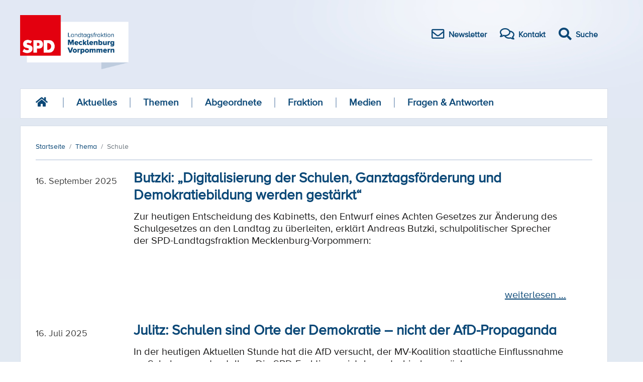

--- FILE ---
content_type: text/html; charset=utf-8
request_url: https://www.spd-fraktion-mv.de/thema/schule
body_size: 7427
content:
<!DOCTYPE html>
<html xml:lang="de-de" lang="de-de" >

<head>
<meta name="viewport" content="width=device-width,initial-scale=1.0">
<meta http-equiv="Cache-Control" content="no-cache, must-revalidate">

<script src='/templates/spd2018/js/jquery.min.js'></script>
<meta charset="utf-8">
	<meta name="generator" content="Joomla! - Open Source Content Management">
	<title>Schule</title>
	<link href="/thema/schule?format=feed&amp;type=rss" rel="alternate" type="application/rss+xml" title="Schule">
	<link href="/thema/schule?format=feed&amp;type=atom" rel="alternate" type="application/atom+xml" title="Schule">
	<link href="/templates/spd2018/favicon.ico" rel="icon" type="image/vnd.microsoft.icon">
<link href="/media/vendor/joomla-custom-elements/css/joomla-alert.min.css?0.4.1" rel="stylesheet">
<script type="application/json" class="joomla-script-options new">{"joomla.jtext":{"ERROR":"Fehler","MESSAGE":"Nachricht","NOTICE":"Hinweis","WARNING":"Warnung","JCLOSE":"Schließen","JOK":"OK","JOPEN":"Öffnen"},"system.paths":{"root":"","rootFull":"https:\/\/www.spd-fraktion-mv.de\/","base":"","baseFull":"https:\/\/www.spd-fraktion-mv.de\/"},"csrf.token":"0587b29db82f6e1ac32b905c231f4cc4"}</script>
	<script src="/media/system/js/core.min.js?a3d8f8"></script>
	<script src="/media/system/js/messages.min.js?9a4811" type="module"></script>
	<script type="application/ld+json">{"@context":"https:\/\/schema.org","@type":"BreadcrumbList","itemListElement":[{"@type":"ListItem","position":1,"item":{"@id":"https:\/\/www.spd-fraktion-mv.de\/","name":"Startseite"}},{"@type":"ListItem","position":2,"item":{"@id":"https:\/\/www.spd-fraktion-mv.de\/thema","name":"Thema"}},{"@type":"ListItem","position":3,"item":{"name":"Schule"}}]}</script>
	<script>
		var resetFilter = function() {
		document.getElementById('filter-search').value = '';
	}
</script>
	<script>
			document.addEventListener('DOMContentLoaded',function(){
				var iframe = document.getElementsByClassName('ja-socialfeed-video-iframe');
				for(var i = 0; i < iframe.length; i++) {
				iframe[i].style.maxWidth = '100%';
				var w = iframe[i].getAttribute('width');
				var h = iframe[i].getAttribute('height');
				var width = iframe[i].clientWidth;
				var height = (width * h) / w;
				iframe[i].setAttribute('height', height);
				}
			});
		</script>

<link type="text/css" href="/templates/spd2018/css/merged.css?v9" rel="stylesheet" media="all">
    <link type="text/css" href="/templates/spd2018/css/print.css" rel="stylesheet" media="print">
  <script src="/templates/spd2018/js/bootstrap.min.js" integrity="sha384-JZR6Spejh4U02d8jOt6vLEHfe/JQGiRRSQQxSfFWpi1MquVdAyjUar5+76PVCmYl" crossorigin="anonymous"></script>
</head>

<body>
<a id="top"></a>        

<div id="menuArea" class="responsive-nav">
    <input type="checkbox" id="menuToggle"></input>

    <label for="menuToggle" class="menuOpen">
        <div class="open"></div>
    </label>

    <div class="menu menuEffects">
        <label for="menuToggle"></label>
        <div class="menuContent">
            <ul class="">
                <li>

                    <a class="" href="/">Startseite</a></li>

		        <li class="item-841 parent"><a href="/aktuelles/pressemitteilungen" >Aktuelles</a></li><li class="item-120 parent"><a href="/themen" >Themen</a></li><li class="item-121 parent"><a href="/abgeordnete/a-z" >Abgeordnete</a></li><li class="item-125"><a href="/fraktion" >Fraktion</a></li><li class="item-133"><a href="/medien" >Medien</a></li><li class="item-138"><a href="/fragen-antworten" >Fragen &amp; Antworten</a></li>
                <li>
                    <form action="/component/finder/search" method="get" role="search">
                        <div style="height:40px;max-width:400px;margin:auto">
                            <input style="background-color:#E2E9F5;border:0;display:inline-block;width:70%;height:40px" type="text" name="q" id="mod-finder-searchword271" class="inputbox js-finder-search-query form-control" placeholder="Suche …" autocomplete="off" aria-expanded="false" role="combobox">
                            <button style="display:inline-block;position:relative;height:40px;width:25%" class="button" id="search-button" type="submit">Suchen</button>
                            <input type="hidden" name="Itemid" value="309">
                            <input type="hidden" name="f" value="2">
                        </div>
                    </form>



                </li>


            </ul>


        </div>
    </div>
</div>


<div class="container">
    <div class="header">
        <a href="/"><img alt="SPD Landtagsfraktion Mecklenburg Vorpommern" src="/templates/spd2018/images/spd-logo.png" height="108" /></a>
        <div class="icon-bar">
            <a href="/newsletter/"><i class="far fa-envelope"></i><span>Newsletter</span></a>
            <a href="/kontakt/"><i class="far fa-comments"></i><span>Kontakt</span></a>
            <a id="search-btn" href="#"><i class="fas fa-search fa"></i><span>Suche</span></a>
        </div>
    </div>


    <div id="search-overlay" class="block">
        <div class="centered">
            <div id='search-box'>
                <i id="close-btn" class="fa fa-times fa-2x"></i>

                <form action="/component/finder/search/" method="get" role="search">
                    <input type="text" name="q" id="mod-finder-searchword271" class="inputbox js-finder-search-query form-control" placeholder="Suche …" autocomplete="off" aria-expanded="false" role="combobox">
            <button class="button" id="search-button"  type="submit">Suchen</button>
                    <input type="hidden" name="Itemid" value="309">
                <input type="hidden" name="f" value="2">
                </form>
            </div>
        </div>
    </div>




    <div class="navigation">

<div><a href="/"><i class="fas fa-home fa-lg "></i></a></div>
	 
<ul class="">
  
<li class="item-841 parent"><a href="/aktuelles/pressemitteilungen" >Aktuelles</a></li><li class="item-120 parent"><a href="/themen" >Themen</a></li><li class="item-121 parent"><a href="/abgeordnete/a-z" >Abgeordnete</a></li><li class="item-125"><a href="/fraktion" >Fraktion</a></li><li class="item-133"><a href="/medien" >Medien</a></li><li class="item-138"><a href="/fragen-antworten" >Fragen &amp; Antworten</a></li></ul>
</div>

<div class="content">
    <nav class="mod-breadcrumbs__wrapper" aria-label="Breadcrumbs">
    <ol class="mod-breadcrumbs breadcrumb px-3 py-2">
                    <li class="mod-breadcrumbs__divider float-start">
                <span class="divider icon-location icon-fw" aria-hidden="true"></span>
            </li>
        
        <li class="mod-breadcrumbs__item breadcrumb-item"><a href="/" class="pathway"><span>Startseite</span></a></li><li class="mod-breadcrumbs__item breadcrumb-item"><a href="/thema" class="pathway"><span>Thema</span></a></li><li class="mod-breadcrumbs__item breadcrumb-item active"><span>Schule</span></li>    </ol>
    </nav>

    <div class="content-left">
        <div id="system-message-container" aria-live="polite"></div>

        
        
<div id="k2Container" class="tag-View tag-category">
                        <div class="category-desc">
                                                <div class="clr"></div>
        </div>
                                    <form action="https://www.spd-fraktion-mv.de/thema/schule" method="post" name="adminForm" id="adminForm" class="form-inline">
		
												<div class="itemLayout">
				                <div class="itemListView">
				<span class="itemDateCreated">16. September 2025</span>
                    <div class="itemArticle">
                        <a class="Title" href="/aktuelles/pressemitteilungen/butzki-digitalisierung-der-schulen-ganztagsfoerderung-und-demokratiebildung-werden-gestaerkt">Butzki: „Digitalisierung der Schulen, Ganztagsförderung und Demokratiebildung werden gestärkt“</a>
                        <div class="moduleItemIntrotext">
                            <span>	<p>Zur heutigen Entscheidung des Kabinetts, den Entwurf eines Achten Gesetzes zur Änderung des Schulgesetzes an den Landtag zu überleiten, erklärt Andreas Butzki, schulpolitischer Sprecher der SPD-Landtagsfraktion Mecklenburg-Vorpommern:</p>
 </span>
                            <a class="moduleItemReadMore" href="/aktuelles/pressemitteilungen/butzki-digitalisierung-der-schulen-ganztagsfoerderung-und-demokratiebildung-werden-gestaerkt">weiterlesen ... </a>
                        </div>
                    </div>
                </div>
				
																				</div>
												<div class="itemLayout">
				                <div class="itemListView">
				<span class="itemDateCreated">16. Juli 2025</span>
                    <div class="itemArticle">
                        <a class="Title" href="/aktuelles/pressemitteilungen/julitz-schulen-sind-orte-der-demokratie-nicht-der-afd-propaganda">Julitz: Schulen sind Orte der Demokratie – nicht der AfD-Propaganda</a>
                        <div class="moduleItemIntrotext">
                            <span>	<p>In der heutigen Aktuellen Stunde hat die AfD versucht, der MV-Koalition staatliche Einflussnahme an Schulen zu unterstellen. Die SPD-Fraktion weist das entschieden zurück.</p>
 </span>
                            <a class="moduleItemReadMore" href="/aktuelles/pressemitteilungen/julitz-schulen-sind-orte-der-demokratie-nicht-der-afd-propaganda">weiterlesen ... </a>
                        </div>
                    </div>
                </div>
				
																				</div>
												<div class="itemLayout">
				                <div class="itemListView">
				<span class="itemDateCreated">15. Juli 2025</span>
                    <div class="itemArticle">
                        <a class="Title" href="/aktuelles/pressemitteilungen/mv-plan-2035-land-und-kommunen-mit-klarem-fokus-auf-investitionen-in-bildung-sicherheit-und-gesundheit">MV-Plan 2035: „Land und Kommunen mit klarem Fokus auf Investitionen in Bildung, Sicherheit und Gesundheit“</a>
                        <div class="moduleItemIntrotext">
                            <span>	<p>Die SPD-Landtagsfraktion Mecklenburg-Vorpommern begrüßt die Einigung beim heutigen Investitionsgipfel unter Leitung der Ministerpräsidentin zum „MV-Plan 2035“. Die Fraktion sieht darin ein starkes Signal in wirtschaftlich und gesellschaftlich herausfordernden Zeiten.</p>
<p>Julian Barlen,</p>... </span>
                            <a class="moduleItemReadMore" href="/aktuelles/pressemitteilungen/mv-plan-2035-land-und-kommunen-mit-klarem-fokus-auf-investitionen-in-bildung-sicherheit-und-gesundheit">weiterlesen ... </a>
                        </div>
                    </div>
                </div>
				
																				</div>
												<div class="itemLayout">
				                <div class="itemListView">
				<span class="itemDateCreated">14. Mai 2025</span>
                    <div class="itemArticle">
                        <a class="Title" href="/aktuelles/pressemitteilungen/landtag-beschliesst-reform-der-lehrerbildung-stamer-attraktiveres-lehramtsstudium-fuer-bessere-bildung-in-mv-statt-panikmache-der-cdu">Landtag beschließt Reform der Lehrerbildung – Stamer: Attraktiveres Lehramtsstudium für bessere Bildung in MV statt Panikmache der CDU</a>
                        <div class="moduleItemIntrotext">
                            <span>	<p>Der Landtag Mecklenburg-Vorpommern hat heute den zweiten Teil der umfassenden Reform der Lehrkräftebildung beschlossen. Ziel ist es, das Lehramtsstudium praxisnäher und flexibler zu gestalten, um mehr junge Menschen für den Lehrerberuf zu gewinnen und die Qualität der Bildung im Land zu</p>... </span>
                            <a class="moduleItemReadMore" href="/aktuelles/pressemitteilungen/landtag-beschliesst-reform-der-lehrerbildung-stamer-attraktiveres-lehramtsstudium-fuer-bessere-bildung-in-mv-statt-panikmache-der-cdu">weiterlesen ... </a>
                        </div>
                    </div>
                </div>
				
																				</div>
												<div class="itemLayout">
				                <div class="itemListView">
				<span class="itemDateCreated">24. April 2025</span>
                    <div class="itemArticle">
                        <a class="Title" href="/aktuelles/pressemitteilungen/fuer-die-beste-lehrkraeftebildung-spd-fraktion-im-gespraech-mit-expert-innen-aus-wissenschaft-und-bildung">Für die beste Lehrkräftebildung: SPD-Fraktion im Gespräch mit Expert*innen aus Wissenschaft und Bildung</a>
                        <div class="moduleItemIntrotext">
                            <span>	<p>Bei einer Fachveranstaltung der SPD-Landtagsfraktion in Rostock diskutierten heute Vertreterinnen und Vertreter aus Wissenschaft, Bildung und Politik über die geplante Reform des Lehrkräftebildungsgesetzes.&nbsp;Wissenschaftsministerin Bettina Martin eröffnete die Veranstaltung mit einem Impuls</p>... </span>
                            <a class="moduleItemReadMore" href="/aktuelles/pressemitteilungen/fuer-die-beste-lehrkraeftebildung-spd-fraktion-im-gespraech-mit-expert-innen-aus-wissenschaft-und-bildung">weiterlesen ... </a>
                        </div>
                    </div>
                </div>
				
																				</div>
												<div class="itemLayout">
				                <div class="itemListView">
				<span class="itemDateCreated">01. April 2025</span>
                    <div class="itemArticle">
                        <a class="Title" href="/aktuelles/pressemitteilungen/spd-fraktion-begruesst-neue-handreichung-fuer-schulen-zum-umgang-mit-antisemitismus">SPD-Fraktion begrüßt neue Handreichung für Schulen zum Umgang mit Antisemitismus</a>
                        <div class="moduleItemIntrotext">
                            <span>	<p>Bildungsministerin Simone Oldenburg und der Antisemitismusbeauftragte des Landes Nikolaus Voss haben heute in Schwerin eine Handreichung für den Umgang mit Antisemitismus an den Schulen des Landes vorgestellt. Genau richtig, findet unser Bildungspolitischer Sprecher Andreas Butzki.</p>
 </span>
                            <a class="moduleItemReadMore" href="/aktuelles/pressemitteilungen/spd-fraktion-begruesst-neue-handreichung-fuer-schulen-zum-umgang-mit-antisemitismus">weiterlesen ... </a>
                        </div>
                    </div>
                </div>
				
																				</div>
												<div class="itemLayout">
				                <div class="itemListView">
				<span class="itemDateCreated">06. März 2025</span>
                    <div class="itemArticle">
                        <a class="Title" href="/aktuelles/pressemitteilungen/oeffentliche-anhoerung-bestaetigt-reform-der-lehrkraeftebildung-in-mecklenburg-vorpommern">Öffentliche Anhörung bestätigt Reform der Lehrkräftebildung in Mecklenburg-Vorpommern</a>
                        <div class="moduleItemIntrotext">
                            <span>	<p>Heute fand im Wissenschaftsausschuss des Landtags Mecklenburg-Vorpommern eine öffentliche Anhörung zum neuen Lehrkräftebildungsgesetz statt. Expertinnen und Experten aus verschiedenen Bereichen äußerten ihre Meinungen zum geplanten Gesetz, das darauf abzielt, die Lehrkräfteausbildung im Land zu</p>... </span>
                            <a class="moduleItemReadMore" href="/aktuelles/pressemitteilungen/oeffentliche-anhoerung-bestaetigt-reform-der-lehrkraeftebildung-in-mecklenburg-vorpommern">weiterlesen ... </a>
                        </div>
                    </div>
                </div>
				
																				</div>
												<div class="itemLayout">
				                <div class="itemListView">
				<span class="itemDateCreated">27. Februar 2025</span>
                    <div class="itemArticle">
                        <a class="Title" href="/aktuelles/pressemitteilungen/andreas-butzki-zum-neuen-schulgesetz-der-bildungsausschuss-gibt-gruenes-licht">Andreas Butzki zum neuen Schulgesetz: „Der Bildungsausschuss gibt grünes Licht.“</a>
                        <div class="moduleItemIntrotext">
                            <span>	<p>Am Donnerstag hat der Bildungsausschuss des Landtags MV über die 7. Novelle des Landesschulgesetzes beraten. Hierzu erklärt der schulpolitische Sprecher der SPD-Landtagsfraktion, Andreas Butzki:</p>
 </span>
                            <a class="moduleItemReadMore" href="/aktuelles/pressemitteilungen/andreas-butzki-zum-neuen-schulgesetz-der-bildungsausschuss-gibt-gruenes-licht">weiterlesen ... </a>
                        </div>
                    </div>
                </div>
				
																				</div>
												<div class="itemLayout">
				                <div class="itemListView">
				<span class="itemDateCreated">07. Januar 2025</span>
                    <div class="itemArticle">
                        <a class="Title" href="/aktuelles/pressemitteilungen/gutes-leben-in-mecklenburg-vorpommern-sichern-wirtschaftlich-stark-sozial-gerecht-und-zukunftsfest-spd-landtagsfraktion-mv-startet-mit-winter-klausurtagung-ins-politische-2025">„Gutes Leben in Mecklenburg-Vorpommern sichern – wirtschaftlich stark, sozial gerecht und zukunftsfest“ – SPD-Landtagsfraktion MV startet mit Winter-Klausurtagung ins politische 2025</a>
                        <div class="moduleItemIntrotext">
                            <span>	<p>Mit Rückenwind einer guten politischen Bilanz des vergangenen Jahres und klaren Zielen für 2025 startet die SPD-Landtagsfraktion Mecklenburg-Vorpommern heute ihre zweitägige Winter-Klausurtagung im Schweriner Schloss. Gemeinsam mit Ministerpräsidentin Manuela Schwesig sowie den</p>... </span>
                            <a class="moduleItemReadMore" href="/aktuelles/pressemitteilungen/gutes-leben-in-mecklenburg-vorpommern-sichern-wirtschaftlich-stark-sozial-gerecht-und-zukunftsfest-spd-landtagsfraktion-mv-startet-mit-winter-klausurtagung-ins-politische-2025">weiterlesen ... </a>
                        </div>
                    </div>
                </div>
				
																				</div>
												<div class="itemLayout">
				                <div class="itemListView">
				<span class="itemDateCreated">11. Dezember 2024</span>
                    <div class="itemArticle">
                        <a class="Title" href="/aktuelles/pressemitteilungen/dirk-stamer-wir-machen-das-lehramtsstudium-attraktiver-fuer-eine-bessere-bildung-in-mv">Dirk Stamer: „Wir machen das Lehramtsstudium attraktiver. Für eine bessere Bildung in MV.“ </a>
                        <div class="moduleItemIntrotext">
                            <span>	<p>Heute hat der Landtag in erster Lesung den zweiten Teil der großen Lehrkräftebildungsreform debattiert. Diese sieht unter anderem vor, die Fachwissenschaften und die Fähigkeit, diese wirksam zu vermitteln, bei der Ausbildung der Lehrkräfte in ein besseres Verhältnis zu bringen und das</p>... </span>
                            <a class="moduleItemReadMore" href="/aktuelles/pressemitteilungen/dirk-stamer-wir-machen-das-lehramtsstudium-attraktiver-fuer-eine-bessere-bildung-in-mv">weiterlesen ... </a>
                        </div>
                    </div>
                </div>
				
																				</div>
												<div class="itemLayout">
				                <div class="itemListView">
				<span class="itemDateCreated">10. Dezember 2024</span>
                    <div class="itemArticle">
                        <a class="Title" href="/aktuelles/pressemitteilungen/andreas-butzki-kontert-cdu-kritik-zur-lehrerbildungsreform-wir-werden-die-kommende-landtagssitzung-dafuer-nutzen-mit-der-fake-news-kampagne-der-cdu-zur-lehrerbildungsreform-aufzuraeumen">Andreas Butzki kontert CDU-Kritik zur Lehrerbildungsreform: „Wir werden die kommende Landtagssitzung dafür nutzen, mit der Fake-News-Kampagne der CDU zur Lehrerbildungsreform aufzuräumen.“</a>
                        <div class="moduleItemIntrotext">
                            <span>	<p>Heute hat die VBE einen 16-Punkte-Plan für die Bildungspolitik in Schwerin vorgestellt. Im Nachgang hat die CDU erneut die anstehende Lehrerbildungsreform kritisiert. Der bildungspolitische Sprecher der SPD-Landtagsfraktion entgegnet:</p>
 </span>
                            <a class="moduleItemReadMore" href="/aktuelles/pressemitteilungen/andreas-butzki-kontert-cdu-kritik-zur-lehrerbildungsreform-wir-werden-die-kommende-landtagssitzung-dafuer-nutzen-mit-der-fake-news-kampagne-der-cdu-zur-lehrerbildungsreform-aufzuraeumen">weiterlesen ... </a>
                        </div>
                    </div>
                </div>
				
																				</div>
												<div class="itemLayout">
				                <div class="itemListView">
				<span class="itemDateCreated">29. November 2024</span>
                    <div class="itemArticle">
                        <a class="Title" href="/aktuelles/pressemitteilungen/selbst-merkel-fordert-reform-der-schuldenbremse-union-sollte-weg-frei-machen-fuer-investitionen-und-ein-modernes-deutschland">Selbst Merkel fordert Reform der Schuldenbremse – Union sollte Weg frei machen für Investitionen und ein modernes Deutschland</a>
                        <div class="moduleItemIntrotext">
                            <span>	<p>Vor kurzem hat die Bundeskanzlerin a. D. Angela Merkel ihre Memoiren veröffentlicht. Darin fordert sie eine Reform der Schuldenbremse. Sie schreibt: „Um aber Verteilungskämpfe in der Gesellschaft zu vermeiden und den Veränderungen im Altersaufbau der Bevölkerung gerecht zu werden, muss die</p>... </span>
                            <a class="moduleItemReadMore" href="/aktuelles/pressemitteilungen/selbst-merkel-fordert-reform-der-schuldenbremse-union-sollte-weg-frei-machen-fuer-investitionen-und-ein-modernes-deutschland">weiterlesen ... </a>
                        </div>
                    </div>
                </div>
				
																				</div>
												<div class="itemLayout">
				                <div class="itemListView">
				<span class="itemDateCreated">26. November 2024</span>
                    <div class="itemArticle">
                        <a class="Title" href="/aktuelles/pressemitteilungen/nadine-julitz-neues-lehrkraeftebildungsgesetz-modernisiert-das-lehramtsstudium-deutlich">Nadine Julitz: „Neues Lehrkräftebildungsgesetz modernisiert das Lehramtsstudium deutlich“</a>
                        <div class="moduleItemIntrotext">
                            <span>	<p>Am Dienstag hat das Kabinett den zweiten Teil der großen Lehrkräftebildungsreform beschlossen. Diese sieht vor, die Fachwissenschaften und die Fähigkeit, diese wirksam zu vermitteln, bei der Ausbildung der Lehrkräfte in ein besseres Verhältnis zu bringen und das Lehramtsstudium insgesamt</p>... </span>
                            <a class="moduleItemReadMore" href="/aktuelles/pressemitteilungen/nadine-julitz-neues-lehrkraeftebildungsgesetz-modernisiert-das-lehramtsstudium-deutlich">weiterlesen ... </a>
                        </div>
                    </div>
                </div>
				
																				</div>
												<div class="itemLayout">
				                <div class="itemListView">
				<span class="itemDateCreated">13. November 2024</span>
                    <div class="itemArticle">
                        <a class="Title" href="/aktuelles/pressemitteilungen/andreas-butzki-zum-neuen-schulgesetz-wir-stellen-die-weichen-fuer-gute-schule-auch-in-zukunft">Andreas Butzki zum neuen Schulgesetz: „Wir machen unsere Schulen fit für die Zukunft“</a>
                        <div class="moduleItemIntrotext">
                            <span>	<p>Am Mittwoch hat der Landtag MV über die 7. Novelle des Landesschulgesetzes debattiert. Hierzu erklärt der bildungspolitische Sprecher der SPD-Landtagsfraktion, Andreas Butzki:</p>
 </span>
                            <a class="moduleItemReadMore" href="/aktuelles/pressemitteilungen/andreas-butzki-zum-neuen-schulgesetz-wir-stellen-die-weichen-fuer-gute-schule-auch-in-zukunft">weiterlesen ... </a>
                        </div>
                    </div>
                </div>
				
																				</div>
												<div class="itemLayout">
				                <div class="itemListView">
				<span class="itemDateCreated">13. November 2024</span>
                    <div class="itemArticle">
                        <a class="Title" href="/aktuelles/pressemitteilungen/martina-tegtmeier-eine-starke-personalvertretung-ist-gut-fuer-arbeitnehmerinnen-und-arbeitnehmer-im-oeffentlichen-dienst">Martina Tegtmeier: „Eine starke Personalvertretung ist gut für Arbeitnehmerinnen und Arbeitnehmer im öffentlichen Dienst“</a>
                        <div class="moduleItemIntrotext">
                            <span>	<p data-pm-slice="0 0 []">Am Mittwoch hat der Landtag das neue Personalvertretungsgesetz beschlossen. Dazu erklärt die innenpolitische Sprecherin der SPD-Landtagsfraktion, Martina Tegtmeier:</p>
 </span>
                            <a class="moduleItemReadMore" href="/aktuelles/pressemitteilungen/martina-tegtmeier-eine-starke-personalvertretung-ist-gut-fuer-arbeitnehmerinnen-und-arbeitnehmer-im-oeffentlichen-dienst">weiterlesen ... </a>
                        </div>
                    </div>
                </div>
				
																				</div>
												<div class="itemLayout">
				                <div class="itemListView">
				<span class="itemDateCreated">29. Oktober 2024</span>
                    <div class="itemArticle">
                        <a class="Title" href="/aktuelles/pressemitteilungen/mehr-schuelerinnen-und-schueler-erreichen-schulabschluss-unsere-massnahmen-wirken">Mehr Schülerinnen und Schüler erreichen Schulabschluss – unsere Maßnahmen wirken</a>
                        <div class="moduleItemIntrotext">
                            <span>	<p>Heute hat Bildungsministerin Simone Oldenburg die Bilanz des Landesprogramms für mehr Schulabschlüsse in M-V, dass im Jahr 2022 gestartet ist,&nbsp;vorgestellt. Dabei berichtete Bildungsministerin Oldenburg, dass die Quote der Jugendlichen, die die Schule ohne Berufsreife verlassen weiter</p>... </span>
                            <a class="moduleItemReadMore" href="/aktuelles/pressemitteilungen/mehr-schuelerinnen-und-schueler-erreichen-schulabschluss-unsere-massnahmen-wirken">weiterlesen ... </a>
                        </div>
                    </div>
                </div>
				
																				</div>
												<div class="itemLayout">
				                <div class="itemListView">
				<span class="itemDateCreated">03. September 2024</span>
                    <div class="itemArticle">
                        <a class="Title" href="/aktuelles/pressemitteilungen/mehr-lehrkraefte-fuer-mv-eingestellt-wir-kaempfen-weiter-entschlossen-gegen-den-lehrkraeftemangel">Mehr Lehrkräfte für MV eingestellt: „Wir kämpfen weiter entschlossen gegen den Lehrkräftemangel.“</a>
                        <div class="moduleItemIntrotext">
                            <span>	<p>Am Dienstag hat Bildungsministerin Simone Oldenburg in der Landespressekonferenz berichtet, dass es dem Land gelungen ist, mehr Lehrerinnen und Lehrer einzustellen, als in den vergangenen Jahren. Andreas Butzki, bildungspolitischer Sprecher der SPD-Landtagsfraktion erklärt zu dieser guten</p>... </span>
                            <a class="moduleItemReadMore" href="/aktuelles/pressemitteilungen/mehr-lehrkraefte-fuer-mv-eingestellt-wir-kaempfen-weiter-entschlossen-gegen-den-lehrkraeftemangel">weiterlesen ... </a>
                        </div>
                    </div>
                </div>
				
																				</div>
												<div class="itemLayout">
				                <div class="itemListView">
				<span class="itemDateCreated">10. Juli 2024</span>
                    <div class="itemArticle">
                        <a class="Title" href="/aktuelles/pressemitteilungen/andreas-butzki-zur-lehrerbildungsreform-wir-sorgen-schnell-fuer-mehr-lehrerinnen-und-lehrer-in-mv">Andreas Butzki zur Lehrerbildungsreform: Wir sorgen schnell für mehr Lehrerinnen und Lehrer in MV</a>
                        <div class="moduleItemIntrotext">
                            <span>	<p>Am Mittwoch wurde der erste Teil der großen Lehrerbildungsreform in zweiter Lesung vom Landtag MV beschlossen. Hierzu erklärt der bildungspolitische Sprecher der SPD-Landtagsfraktion, Andreas Butzki:</p>
 </span>
                            <a class="moduleItemReadMore" href="/aktuelles/pressemitteilungen/andreas-butzki-zur-lehrerbildungsreform-wir-sorgen-schnell-fuer-mehr-lehrerinnen-und-lehrer-in-mv">weiterlesen ... </a>
                        </div>
                    </div>
                </div>
				
																				</div>
												<div class="itemLayout">
				                <div class="itemListView">
				<span class="itemDateCreated">10. Juli 2024</span>
                    <div class="itemArticle">
                        <a class="Title" href="/aktuelles/pressemitteilungen/cdu-verbreitet-fake-news-zu-lehrkraeftebildungsreform">CDU verbreitet Fake News zu Lehrkräftebildungsreform</a>
                        <div class="moduleItemIntrotext">
                            <span>	<p>Am Mittwoch hat die CDU im Rahmen der Aktuellen Stunde den Teil der geplanten Lehrerbildungsreform kritisiert, der noch nicht dem Parlament vorliegt. Andreas Butzki, bildungspolitischer Sprecher der SPD-Landtagsfraktion erklärt hierzu:</p>
 </span>
                            <a class="moduleItemReadMore" href="/aktuelles/pressemitteilungen/cdu-verbreitet-fake-news-zu-lehrkraeftebildungsreform">weiterlesen ... </a>
                        </div>
                    </div>
                </div>
				
																				</div>
												<div class="itemLayout">
				                <div class="itemListView">
				<span class="itemDateCreated">26. Juni 2024</span>
                    <div class="itemArticle">
                        <a class="Title" href="/aktuelles/pressemitteilungen/eltern-erwarten-gute-schulbildung-und-gute-zukunftschancen-fuer-ihre-kinder">Eltern erwarten gute Schulbildung und gute Zukunftschancen für ihre Kinder</a>
                        <div class="moduleItemIntrotext">
                            <span>	<p>Die CDU-Fraktion fährt aktuell eine mit markigen aber schlicht falschen Aussagen ihres Fraktionsvorsitzenden Daniel Peters gespickte Kampagne rund um das Lehrerbildungsgesetz. Hierzu erklärt Andreas Butzki, bildungspolitischer Sprecher der SPD-Fraktion:</p>
 </span>
                            <a class="moduleItemReadMore" href="/aktuelles/pressemitteilungen/eltern-erwarten-gute-schulbildung-und-gute-zukunftschancen-fuer-ihre-kinder">weiterlesen ... </a>
                        </div>
                    </div>
                </div>
				
																				</div>
			
	</form>

            <div>
                            <p class="counter pull-right">
                    Seite 1 von 2                </p>
                        <nav class="pagination__wrapper" aria-label="Seitennummerierung">
    <ul class="pagination ms-0 mb-4">
            <li class="disabled page-item">
        <span class="page-link" aria-hidden="true">Start</span>
    </li>
            <li class="disabled page-item">
        <span class="page-link" aria-hidden="true"><span class="fas fa-caret-left" aria-hidden="true"></span></span>
    </li>

                            <li class="active page-item">
        <a aria-current="true" aria-label="Seite 1" href="#" class="page-link">1</a>
    </li>
                        <li class="page-item">
        <a aria-label="Gehe zur Seite 2" href="/thema/schule?start=20" class="page-link">
            2        </a>
    </li>
        
            <li class="page-item">
        <a aria-label="Zur Seite weiter wechseln" href="/thema/schule?start=20" class="page-link">
            <span class="fas fa-caret-right" aria-hidden="true"></span>        </a>
    </li>
            <li class="page-item">
        <a aria-label="Zur Seite ende wechseln" href="/thema/schule?start=20" class="page-link">
            Ende        </a>
    </li>
    </ul>
</nav>
        </div>
    </div>

        
        
    </div>
</div>
<div class="clearfix"></div>

<div class="footer">
    
<div class="nav-footer">
<div >
<div class="item-841 deeper parent"><a href="/aktuelles/pressemitteilungen" >Aktuelles</a><div class="level_2"><div class="item-115"><a href="/aktuelles/pressemitteilungen" >Pressemitteilungen</a></div><div class="item-1202"><a href="/aktuelles/videos" >Videos</a></div><div class="item-846"><a href="/aktuelles/landtagsantraege" >Landtagsanträge</a></div></div></div><div class="item-120 deeper parent"><a href="/themen" >Themen</a><div class="level_2"><div class="item-182"><a href="/themen/gute-loehne" >Gute Löhne</a></div><div class="item-186"><a href="/themen/gutes-vor-ort" >Gutes vor Ort</a></div><div class="item-189"><a href="/themen/gute-chancen" >Gute Chancen</a></div><div class="item-190"><a href="/themen/gute-ideen-fuer-gutes-wohnen" >Gute Ideen für Gutes Wohnen</a></div></div></div><div class="item-121 deeper parent"><a href="/abgeordnete/a-z" >Abgeordnete</a><div class="level_2"><div class="item-332 parent"><a href="/abgeordnete/a-z" >Abgeordnete</a></div><div class="item-124"><a href="/abgeordnete/abgeordnete-nach-fachbereich" >Abgeordnete nach Fachbereich</a></div><div class="item-1201"><a href="/abgeordnete/abgeordnete-nach-wahlkreis" >Abgeordnete nach Wahlkreis</a></div></div></div><div class="item-125"><a href="/fraktion" >Fraktion</a></div><div class="item-133"><a href="/medien" >Medien</a></div><div class="item-138"><a href="/fragen-antworten" >Fragen &amp; Antworten</a></div></div>
</div>
    <div class="line"></div>
        <div class="footer-service-nav">
            <div><a href="#" class="move-up" action="#up"><i class="fas fa-arrow-up"></i>nach oben</a></div>
                <span><a href='/kontakt/'>Kontakt</a></span> |
                <span><a href='/datenschutz/'>Datenschutz</a></span> |
                <span><a href='/impressum/'>Impressum</a></span><br/>
                <p><span>© SPD Landtagsfraktion Mecklenburg Vorpommern</span></p>
        </div>
</div>
<br/>
</div>

<script src='/templates/spd2018/js/shariff.min.js'></script>
<script src='/templates/spd2018/js/main.js'></script>
</body>

</html>
